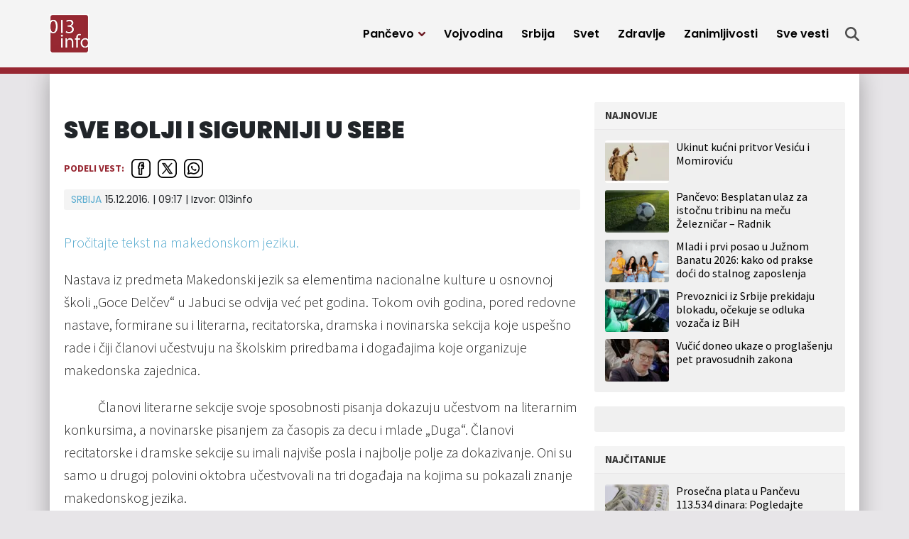

--- FILE ---
content_type: text/html; charset=UTF-8
request_url: https://013info.rs/srbija/sve-bolji-i-sigurniji-u-sebe/
body_size: 14047
content:
<!doctype html>
<html lang="sr-RS">
<head>
	<meta charset="UTF-8">
	<meta name="viewport" content="width=device-width, initial-scale=1">
					<script async='async' src='https://www.googletagservices.com/tag/js/gpt.js'></script>
	<script src="https://cdn.234doo.com/013info.js"></script>
		<link rel="profile" href="https://gmpg.org/xfn/11">
	<meta name='robots' content='index, follow, max-image-preview:large, max-snippet:-1, max-video-preview:-1' />
	<style>img:is([sizes="auto" i], [sizes^="auto," i]) { contain-intrinsic-size: 3000px 1500px }</style>
	
	<!-- This site is optimized with the Yoast SEO plugin v25.4 - https://yoast.com/wordpress/plugins/seo/ -->
	<title>SVE BOLJI I SIGURNIJI U SEBE</title>
	<link rel="canonical" href="https://013info.rs/srbija/sve-bolji-i-sigurniji-u-sebe/" />
	<meta property="og:locale" content="sr_RS" />
	<meta property="og:type" content="article" />
	<meta property="og:title" content="SVE BOLJI I SIGURNIJI U SEBE" />
	<meta property="og:url" content="https://013info.rs/srbija/sve-bolji-i-sigurniji-u-sebe/" />
	<meta property="og:site_name" content="013 Info" />
	<meta property="article:publisher" content="https://www.facebook.com/013info" />
	<meta property="article:published_time" content="2016-12-15T09:17:11+00:00" />
	<meta name="twitter:card" content="summary_large_image" />
	<meta name="twitter:creator" content="@pa013info" />
	<meta name="twitter:site" content="@pa013info" />
	<script type="application/ld+json" class="yoast-schema-graph">{"@context":"https://schema.org","@graph":[{"@type":"Article","@id":"https://013info.rs/srbija/sve-bolji-i-sigurniji-u-sebe/#article","isPartOf":{"@id":"https://013info.rs/srbija/sve-bolji-i-sigurniji-u-sebe/"},"author":{"name":"","@id":""},"headline":"SVE BOLJI I SIGURNIJI U SEBE","datePublished":"2016-12-15T09:17:11+00:00","mainEntityOfPage":{"@id":"https://013info.rs/srbija/sve-bolji-i-sigurniji-u-sebe/"},"wordCount":6,"publisher":{"@id":"https://013info.rs/#organization"},"articleSection":["Srbija"],"inLanguage":"sr-RS"},{"@type":"WebPage","@id":"https://013info.rs/srbija/sve-bolji-i-sigurniji-u-sebe/","url":"https://013info.rs/srbija/sve-bolji-i-sigurniji-u-sebe/","name":"SVE BOLJI I SIGURNIJI U SEBE","isPartOf":{"@id":"https://013info.rs/#website"},"datePublished":"2016-12-15T09:17:11+00:00","breadcrumb":{"@id":"https://013info.rs/srbija/sve-bolji-i-sigurniji-u-sebe/#breadcrumb"},"inLanguage":"sr-RS","potentialAction":[{"@type":"ReadAction","target":["https://013info.rs/srbija/sve-bolji-i-sigurniji-u-sebe/"]}]},{"@type":"BreadcrumbList","@id":"https://013info.rs/srbija/sve-bolji-i-sigurniji-u-sebe/#breadcrumb","itemListElement":[{"@type":"ListItem","position":1,"name":"Home","item":"https://013info.rs/"},{"@type":"ListItem","position":2,"name":"SVE BOLJI I SIGURNIJI U SEBE"}]},{"@type":"WebSite","@id":"https://013info.rs/#website","url":"https://013info.rs/","name":"013 Info","description":"Pančevo 013info - Najnovije vesti, događaji, servisne informacije, zabava","publisher":{"@id":"https://013info.rs/#organization"},"potentialAction":[{"@type":"SearchAction","target":{"@type":"EntryPoint","urlTemplate":"https://013info.rs/?s={search_term_string}"},"query-input":{"@type":"PropertyValueSpecification","valueRequired":true,"valueName":"search_term_string"}}],"inLanguage":"sr-RS"},{"@type":"Organization","@id":"https://013info.rs/#organization","name":"Pančevački informativni portal „013info”","url":"https://013info.rs/","logo":{"@type":"ImageObject","inLanguage":"sr-RS","@id":"https://013info.rs/#/schema/logo/image/","url":"https://013info.rs/wp-content/uploads/sites/5/2023/09/logo-013-info.webp","contentUrl":"https://013info.rs/wp-content/uploads/sites/5/2023/09/logo-013-info.webp","width":200,"height":200,"caption":"Pančevački informativni portal „013info”"},"image":{"@id":"https://013info.rs/#/schema/logo/image/"},"sameAs":["https://www.facebook.com/013info","https://x.com/pa013info","https://www.youtube.com/channel/UCb_WX4nkDeBgPLsKLK9Zt-Q"]},{"@type":"Person","@id":""}]}</script>
	<!-- / Yoast SEO plugin. -->


<link rel="alternate" type="application/rss+xml" title="013 Info &raquo; dovod" href="https://013info.rs/feed/" />
<style id='classic-theme-styles-inline-css'>
/*! This file is auto-generated */
.wp-block-button__link{color:#fff;background-color:#32373c;border-radius:9999px;box-shadow:none;text-decoration:none;padding:calc(.667em + 2px) calc(1.333em + 2px);font-size:1.125em}.wp-block-file__button{background:#32373c;color:#fff;text-decoration:none}
</style>
<style id='global-styles-inline-css'>
:root{--wp--preset--aspect-ratio--square: 1;--wp--preset--aspect-ratio--4-3: 4/3;--wp--preset--aspect-ratio--3-4: 3/4;--wp--preset--aspect-ratio--3-2: 3/2;--wp--preset--aspect-ratio--2-3: 2/3;--wp--preset--aspect-ratio--16-9: 16/9;--wp--preset--aspect-ratio--9-16: 9/16;--wp--preset--color--black: #000000;--wp--preset--color--cyan-bluish-gray: #abb8c3;--wp--preset--color--white: #ffffff;--wp--preset--color--pale-pink: #f78da7;--wp--preset--color--vivid-red: #cf2e2e;--wp--preset--color--luminous-vivid-orange: #ff6900;--wp--preset--color--luminous-vivid-amber: #fcb900;--wp--preset--color--light-green-cyan: #7bdcb5;--wp--preset--color--vivid-green-cyan: #00d084;--wp--preset--color--pale-cyan-blue: #8ed1fc;--wp--preset--color--vivid-cyan-blue: #0693e3;--wp--preset--color--vivid-purple: #9b51e0;--wp--preset--gradient--vivid-cyan-blue-to-vivid-purple: linear-gradient(135deg,rgba(6,147,227,1) 0%,rgb(155,81,224) 100%);--wp--preset--gradient--light-green-cyan-to-vivid-green-cyan: linear-gradient(135deg,rgb(122,220,180) 0%,rgb(0,208,130) 100%);--wp--preset--gradient--luminous-vivid-amber-to-luminous-vivid-orange: linear-gradient(135deg,rgba(252,185,0,1) 0%,rgba(255,105,0,1) 100%);--wp--preset--gradient--luminous-vivid-orange-to-vivid-red: linear-gradient(135deg,rgba(255,105,0,1) 0%,rgb(207,46,46) 100%);--wp--preset--gradient--very-light-gray-to-cyan-bluish-gray: linear-gradient(135deg,rgb(238,238,238) 0%,rgb(169,184,195) 100%);--wp--preset--gradient--cool-to-warm-spectrum: linear-gradient(135deg,rgb(74,234,220) 0%,rgb(151,120,209) 20%,rgb(207,42,186) 40%,rgb(238,44,130) 60%,rgb(251,105,98) 80%,rgb(254,248,76) 100%);--wp--preset--gradient--blush-light-purple: linear-gradient(135deg,rgb(255,206,236) 0%,rgb(152,150,240) 100%);--wp--preset--gradient--blush-bordeaux: linear-gradient(135deg,rgb(254,205,165) 0%,rgb(254,45,45) 50%,rgb(107,0,62) 100%);--wp--preset--gradient--luminous-dusk: linear-gradient(135deg,rgb(255,203,112) 0%,rgb(199,81,192) 50%,rgb(65,88,208) 100%);--wp--preset--gradient--pale-ocean: linear-gradient(135deg,rgb(255,245,203) 0%,rgb(182,227,212) 50%,rgb(51,167,181) 100%);--wp--preset--gradient--electric-grass: linear-gradient(135deg,rgb(202,248,128) 0%,rgb(113,206,126) 100%);--wp--preset--gradient--midnight: linear-gradient(135deg,rgb(2,3,129) 0%,rgb(40,116,252) 100%);--wp--preset--font-size--small: 13px;--wp--preset--font-size--medium: 20px;--wp--preset--font-size--large: 36px;--wp--preset--font-size--x-large: 42px;--wp--preset--spacing--20: 0.44rem;--wp--preset--spacing--30: 0.67rem;--wp--preset--spacing--40: 1rem;--wp--preset--spacing--50: 1.5rem;--wp--preset--spacing--60: 2.25rem;--wp--preset--spacing--70: 3.38rem;--wp--preset--spacing--80: 5.06rem;--wp--preset--shadow--natural: 6px 6px 9px rgba(0, 0, 0, 0.2);--wp--preset--shadow--deep: 12px 12px 50px rgba(0, 0, 0, 0.4);--wp--preset--shadow--sharp: 6px 6px 0px rgba(0, 0, 0, 0.2);--wp--preset--shadow--outlined: 6px 6px 0px -3px rgba(255, 255, 255, 1), 6px 6px rgba(0, 0, 0, 1);--wp--preset--shadow--crisp: 6px 6px 0px rgba(0, 0, 0, 1);}:where(.is-layout-flex){gap: 0.5em;}:where(.is-layout-grid){gap: 0.5em;}body .is-layout-flex{display: flex;}.is-layout-flex{flex-wrap: wrap;align-items: center;}.is-layout-flex > :is(*, div){margin: 0;}body .is-layout-grid{display: grid;}.is-layout-grid > :is(*, div){margin: 0;}:where(.wp-block-columns.is-layout-flex){gap: 2em;}:where(.wp-block-columns.is-layout-grid){gap: 2em;}:where(.wp-block-post-template.is-layout-flex){gap: 1.25em;}:where(.wp-block-post-template.is-layout-grid){gap: 1.25em;}.has-black-color{color: var(--wp--preset--color--black) !important;}.has-cyan-bluish-gray-color{color: var(--wp--preset--color--cyan-bluish-gray) !important;}.has-white-color{color: var(--wp--preset--color--white) !important;}.has-pale-pink-color{color: var(--wp--preset--color--pale-pink) !important;}.has-vivid-red-color{color: var(--wp--preset--color--vivid-red) !important;}.has-luminous-vivid-orange-color{color: var(--wp--preset--color--luminous-vivid-orange) !important;}.has-luminous-vivid-amber-color{color: var(--wp--preset--color--luminous-vivid-amber) !important;}.has-light-green-cyan-color{color: var(--wp--preset--color--light-green-cyan) !important;}.has-vivid-green-cyan-color{color: var(--wp--preset--color--vivid-green-cyan) !important;}.has-pale-cyan-blue-color{color: var(--wp--preset--color--pale-cyan-blue) !important;}.has-vivid-cyan-blue-color{color: var(--wp--preset--color--vivid-cyan-blue) !important;}.has-vivid-purple-color{color: var(--wp--preset--color--vivid-purple) !important;}.has-black-background-color{background-color: var(--wp--preset--color--black) !important;}.has-cyan-bluish-gray-background-color{background-color: var(--wp--preset--color--cyan-bluish-gray) !important;}.has-white-background-color{background-color: var(--wp--preset--color--white) !important;}.has-pale-pink-background-color{background-color: var(--wp--preset--color--pale-pink) !important;}.has-vivid-red-background-color{background-color: var(--wp--preset--color--vivid-red) !important;}.has-luminous-vivid-orange-background-color{background-color: var(--wp--preset--color--luminous-vivid-orange) !important;}.has-luminous-vivid-amber-background-color{background-color: var(--wp--preset--color--luminous-vivid-amber) !important;}.has-light-green-cyan-background-color{background-color: var(--wp--preset--color--light-green-cyan) !important;}.has-vivid-green-cyan-background-color{background-color: var(--wp--preset--color--vivid-green-cyan) !important;}.has-pale-cyan-blue-background-color{background-color: var(--wp--preset--color--pale-cyan-blue) !important;}.has-vivid-cyan-blue-background-color{background-color: var(--wp--preset--color--vivid-cyan-blue) !important;}.has-vivid-purple-background-color{background-color: var(--wp--preset--color--vivid-purple) !important;}.has-black-border-color{border-color: var(--wp--preset--color--black) !important;}.has-cyan-bluish-gray-border-color{border-color: var(--wp--preset--color--cyan-bluish-gray) !important;}.has-white-border-color{border-color: var(--wp--preset--color--white) !important;}.has-pale-pink-border-color{border-color: var(--wp--preset--color--pale-pink) !important;}.has-vivid-red-border-color{border-color: var(--wp--preset--color--vivid-red) !important;}.has-luminous-vivid-orange-border-color{border-color: var(--wp--preset--color--luminous-vivid-orange) !important;}.has-luminous-vivid-amber-border-color{border-color: var(--wp--preset--color--luminous-vivid-amber) !important;}.has-light-green-cyan-border-color{border-color: var(--wp--preset--color--light-green-cyan) !important;}.has-vivid-green-cyan-border-color{border-color: var(--wp--preset--color--vivid-green-cyan) !important;}.has-pale-cyan-blue-border-color{border-color: var(--wp--preset--color--pale-cyan-blue) !important;}.has-vivid-cyan-blue-border-color{border-color: var(--wp--preset--color--vivid-cyan-blue) !important;}.has-vivid-purple-border-color{border-color: var(--wp--preset--color--vivid-purple) !important;}.has-vivid-cyan-blue-to-vivid-purple-gradient-background{background: var(--wp--preset--gradient--vivid-cyan-blue-to-vivid-purple) !important;}.has-light-green-cyan-to-vivid-green-cyan-gradient-background{background: var(--wp--preset--gradient--light-green-cyan-to-vivid-green-cyan) !important;}.has-luminous-vivid-amber-to-luminous-vivid-orange-gradient-background{background: var(--wp--preset--gradient--luminous-vivid-amber-to-luminous-vivid-orange) !important;}.has-luminous-vivid-orange-to-vivid-red-gradient-background{background: var(--wp--preset--gradient--luminous-vivid-orange-to-vivid-red) !important;}.has-very-light-gray-to-cyan-bluish-gray-gradient-background{background: var(--wp--preset--gradient--very-light-gray-to-cyan-bluish-gray) !important;}.has-cool-to-warm-spectrum-gradient-background{background: var(--wp--preset--gradient--cool-to-warm-spectrum) !important;}.has-blush-light-purple-gradient-background{background: var(--wp--preset--gradient--blush-light-purple) !important;}.has-blush-bordeaux-gradient-background{background: var(--wp--preset--gradient--blush-bordeaux) !important;}.has-luminous-dusk-gradient-background{background: var(--wp--preset--gradient--luminous-dusk) !important;}.has-pale-ocean-gradient-background{background: var(--wp--preset--gradient--pale-ocean) !important;}.has-electric-grass-gradient-background{background: var(--wp--preset--gradient--electric-grass) !important;}.has-midnight-gradient-background{background: var(--wp--preset--gradient--midnight) !important;}.has-small-font-size{font-size: var(--wp--preset--font-size--small) !important;}.has-medium-font-size{font-size: var(--wp--preset--font-size--medium) !important;}.has-large-font-size{font-size: var(--wp--preset--font-size--large) !important;}.has-x-large-font-size{font-size: var(--wp--preset--font-size--x-large) !important;}
:where(.wp-block-post-template.is-layout-flex){gap: 1.25em;}:where(.wp-block-post-template.is-layout-grid){gap: 1.25em;}
:where(.wp-block-columns.is-layout-flex){gap: 2em;}:where(.wp-block-columns.is-layout-grid){gap: 2em;}
:root :where(.wp-block-pullquote){font-size: 1.5em;line-height: 1.6;}
</style>
<link rel='stylesheet' id='wpo_min-header-0-css' href='https://013info.rs/wp-content/cache/wpo-minify/1751437668/assets/wpo-minify-header-138129a1.min.css' media='all' />
<script src="https://013info.rs/wp-includes/js/jquery/jquery.min.js" id="jquery-core-js"></script>
<script src="https://013info.rs/wp-includes/js/jquery/jquery-migrate.min.js" id="jquery-migrate-js"></script>
<script id="ultimate-post-list-js-extra">
var upl_vars = {"upl_nonce":"1f65861de2","ajaxurl":"https:\/\/013info.rs\/wp-admin\/admin-ajax.php"};
</script>
<script src="https://013info.rs/wp-content/plugins/ultimate-post-list/public/js/ultimate-post-list-public.min.js" id="ultimate-post-list-js"></script>
<script id="wpp-json" type="application/json">
{"sampling_active":0,"sampling_rate":100,"ajax_url":"https:\/\/013info.rs\/wp-json\/wordpress-popular-posts\/v1\/popular-posts","api_url":"https:\/\/013info.rs\/wp-json\/wordpress-popular-posts","ID":87704,"token":"b73fbd51be","lang":0,"debug":0}
</script>
<script src="https://013info.rs/wp-content/plugins/wordpress-popular-posts/assets/js/wpp.min.js" id="wpp-js-js"></script>
<link rel="alternate" title="oEmbed (JSON)" type="application/json+oembed" href="https://013info.rs/wp-json/oembed/1.0/embed?url=https%3A%2F%2F013info.rs%2Fsrbija%2Fsve-bolji-i-sigurniji-u-sebe%2F" />
<link rel="alternate" title="oEmbed (XML)" type="text/xml+oembed" href="https://013info.rs/wp-json/oembed/1.0/embed?url=https%3A%2F%2F013info.rs%2Fsrbija%2Fsve-bolji-i-sigurniji-u-sebe%2F&#038;format=xml" />
<!-- Google tag (gtag.js) GA4 -->
<script async src="https://www.googletagmanager.com/gtag/js?id=G-GLEYN986JR"></script>
<script>
  window.dataLayer = window.dataLayer || [];
  function gtag(){dataLayer.push(arguments);}
  gtag('js', new Date());

  gtag('config', 'G-GLEYN986JR');
</script>


<script async src="https://securepubads.g.doubleclick.net/tag/js/gpt.js"></script>


<script>
  window.googletag = window.googletag || {cmd: []};
  googletag.cmd.push(function() {
    googletag.defineSlot('/22965936835/HPP2DM', [300, 250], 'div-gpt-ad-1698322115855-0').addService(googletag.pubads());
    googletag.pubads().enableSingleRequest();
    googletag.enableServices();
  });
</script>

<script>
  window.googletag = window.googletag || {cmd: []};
  googletag.cmd.push(function() {
    googletag.defineSlot('/22965936835/Desktop-Mobile-P1-b', [300, 250], 'div-gpt-ad-desktop-mobile-p1-b').addService(googletag.pubads());
	googletag.pubads().enableSingleRequest();
    googletag.pubads().collapseEmptyDivs();
    googletag.enableServices();
  });
</script>


<script>
  window.googletag = window.googletag || {cmd: []};
  googletag.cmd.push(function() {
    googletag.defineSlot('/22965936835/naslovna-top-P1D', [[728, 90], [300, 100], [970, 250]], 'div-gpt-ad-1699193891950-0').addService(googletag.pubads());
    googletag.pubads().enableSingleRequest();
    googletag.pubads().collapseEmptyDivs();
    googletag.enableServices();
  });
</script>




<script>
  window.googletag = window.googletag || {cmd: []};
  googletag.cmd.push(function() {
    googletag.defineSlot('/22965936835/Naslovna-728x90-P3-Desktop', [728, 90], 'div-gpt-ad-mreza-p3-desktop').addService(googletag.pubads());
    googletag.pubads().enableSingleRequest();
    googletag.pubads().collapseEmptyDivs();
    googletag.enableServices();
  });
</script>




<script>
  window.googletag = window.googletag || {cmd: []};
  googletag.cmd.push(function() {
    googletag.defineSlot('/22965936835/Naslovna-728x90-P4-Desktop', [728, 90], 'div-gpt-ad-1699271809973-0').addService(googletag.pubads());
    googletag.pubads().enableSingleRequest();
    googletag.pubads().collapseEmptyDivs();
    googletag.enableServices();
  });
</script>




<script>
  window.googletag = window.googletag || {cmd: []};
  googletag.cmd.push(function() {
    googletag.defineSlot('/22965936835/Naslovna-728x90-P5-Desktop', [728, 90], 'div-gpt-ad-1699272703402-0').addService(googletag.pubads());
    googletag.pubads().enableSingleRequest();
    googletag.pubads().collapseEmptyDivs();
    googletag.enableServices();
  });
</script>




<script>
  window.googletag = window.googletag || {cmd: []};
  googletag.cmd.push(function() {
    googletag.defineSlot('/22965936835/Naslovna-300x250-P7-Desktop', [300, 250], 'div-gpt-ad-1699273337589-0').addService(googletag.pubads());
    googletag.pubads().enableSingleRequest();
    googletag.pubads().collapseEmptyDivs();
    googletag.enableServices();
  });
</script>




<script>
  window.googletag = window.googletag || {cmd: []};
  googletag.cmd.push(function() {
    googletag.defineSlot('/22965936835/Naslovna-300x250-P8-Desktop', [300, 250], 'div-gpt-ad-1699348791662-0').addService(googletag.pubads());
    googletag.pubads().enableSingleRequest();
    googletag.pubads().collapseEmptyDivs();
    googletag.enableServices();
  });
</script>




<script>
  window.googletag = window.googletag || {cmd: []};
  googletag.cmd.push(function() {
    googletag.defineSlot('/22965936835/Naslovna-300x600-P9-Desktop', [300, 600], 'div-gpt-ad-1699349517965-0').addService(googletag.pubads());
    googletag.pubads().enableSingleRequest();
    googletag.pubads().collapseEmptyDivs();
    googletag.enableServices();
  });
</script>




<script>
  window.googletag = window.googletag || {cmd: []};
  googletag.cmd.push(function() {
    googletag.defineSlot('/22965936835/Naslovna-Top-baner-P1M-Mobile', [320, 100], 'div-gpt-ad-1699523125777-0').addService(googletag.pubads());
    googletag.pubads().enableSingleRequest();
    googletag.enableServices();
  });
</script>




<script>
  window.googletag = window.googletag || {cmd: []};
  googletag.cmd.push(function() {
    googletag.defineSlot('/22965936835/Vest-Top-baner-P1D-Desktop', [970, 250], 'div-gpt-ad-1699525413816-0').addService(googletag.pubads());
    googletag.pubads().enableSingleRequest();
    googletag.enableServices();
  });
</script>




<script>
  window.googletag = window.googletag || {cmd: []};
  googletag.cmd.push(function() {
    googletag.defineSlot('/22965936835/Vest-Top-baner-P1M-Mobile', [320, 100], 'div-gpt-ad-1699525534990-0').addService(googletag.pubads());
    googletag.pubads().enableSingleRequest();
    googletag.enableServices();
  });
</script>




<script>
  window.googletag = window.googletag || {cmd: []};
  googletag.cmd.push(function() {
    googletag.defineSlot('/22965936835/Naslovna-300x250-P3-Mobile', [300, 250], 'div-gpt-ad-1699636435457-0').addService(googletag.pubads());
    googletag.pubads().enableSingleRequest();
    googletag.enableServices();
  });
</script>




<script>
  window.googletag = window.googletag || {cmd: []};
  googletag.cmd.push(function() {
    googletag.defineSlot('/22965936835/Naslovna-300x250-P4-Mobile', [300, 250], 'div-gpt-ad-1699636743093-0').addService(googletag.pubads());
    googletag.pubads().enableSingleRequest();
    googletag.enableServices();
  });
</script>



<script>
  window.googletag = window.googletag || {cmd: []};
  googletag.cmd.push(function() {
    googletag.defineSlot('/22965936835/Naslovna-300x250-P5-Mobile', [300, 250], 'div-gpt-ad-1699636823620-0').addService(googletag.pubads());
    googletag.pubads().enableSingleRequest();
    googletag.enableServices();
  });
</script>




<script>
  window.googletag = window.googletag || {cmd: []};
  googletag.cmd.push(function() {
    googletag.defineSlot('/22965936835/Vest-Baner-1-unutar-vesti-DM', [[300, 250], [500, 250]], 'div-gpt-ad-1700731382761-0').addService(googletag.pubads());
    googletag.pubads().enableSingleRequest();
    googletag.enableServices();
  });
</script>


<script>
  window.googletag = window.googletag || {cmd: []};
  googletag.cmd.push(function() {
    googletag.defineSlot('/22965936835/Vest-Baner-2-unutar-vesti-DM', [300, 250], 'div-gpt-ad-1700731463771-0').addService(googletag.pubads());
    googletag.pubads().enableSingleRequest();
    googletag.enableServices();
  });
</script><meta name="generator" content="performance-lab 3.5.1; plugins: ">
            <style id="wpp-loading-animation-styles">@-webkit-keyframes bgslide{from{background-position-x:0}to{background-position-x:-200%}}@keyframes bgslide{from{background-position-x:0}to{background-position-x:-200%}}.wpp-widget-placeholder,.wpp-widget-block-placeholder,.wpp-shortcode-placeholder{margin:0 auto;width:60px;height:3px;background:#dd3737;background:linear-gradient(90deg,#dd3737 0%,#571313 10%,#dd3737 100%);background-size:200% auto;border-radius:3px;-webkit-animation:bgslide 1s infinite linear;animation:bgslide 1s infinite linear}</style>
            <script>
  window.googletag = window.googletag || {cmd: []};
  googletag.cmd.push(function() {
    googletag.defineSlot('/22965936835/Vest-Baner-ispod-vesti-P2D-Desktop', [728, 90], 'div-gpt-ad-1699633497085-0').addService(googletag.pubads());
    googletag.pubads().enableSingleRequest();
    googletag.enableServices();
  });
</script>
<script>
  window.googletag = window.googletag || {cmd: []};
  googletag.cmd.push(function() {
    googletag.defineSlot('/22965936835/Vest-Baner-ispod-vesti-P2M-Mobile', [[300, 50], [300, 100]], 'div-gpt-ad-1699634780004-0').addService(googletag.pubads());
    googletag.pubads().enableSingleRequest();
    googletag.enableServices();
  });
</script><link rel="icon" href="https://013info.rs/wp-content/uploads/sites/5/2023/09/favicon-45x45.png" sizes="32x32" />
<link rel="icon" href="https://013info.rs/wp-content/uploads/sites/5/2023/09/favicon-197x197.png" sizes="192x192" />
<link rel="apple-touch-icon" href="https://013info.rs/wp-content/uploads/sites/5/2023/09/favicon-197x197.png" />
<meta name="msapplication-TileImage" content="https://013info.rs/wp-content/uploads/sites/5/2023/09/favicon.png" />
		<style id="wp-custom-css">
			@media only screen and (max-width: 1199px) {
  .story .storyBody iframe {
    height: auto;
  }
	
	.story .storyBody iframe.instagram-media {
    height: revert-layer;
  }
	
	
	.story .storyBody .mobileBannerFix iframe {
    height: 250px;
		width: 300px;
  }
}		</style>
		</head>
<body data-rsssl=1 class="wp-singular post-template-default single single-post postid-87704 single-format-standard wp-custom-logo wp-theme-mreza021">
	<header class="header" role="banner" id="header">
		<div class="navWrap container" id="nav-wrap">
						<a href="https://013info.rs/" class="logo d-flex flex-grow-1 align-items-center"><img src="https://013info.rs/wp-content/uploads/sites/5/2023/09/logo-013-info.webp" alt="013 Info" title="013 Info" /></a>
			<nav role="navigation" class="me-xl-2">
				<ul id="primary-menu" class="menu"><li id="handled-search" class="item"></li><li  id="menu-item-147916" class="menu-item menu-item-type-taxonomy menu-item-object-category menu-item-has-children has-submenu item item-147916"><a href="https://013info.rs/pancevo/" class="nav-link  dropdown-toggle" data-bs-toggle="dropdownfix" aria-haspopup="true" aria-expanded="false">Pančevo</a>
<ul class="submenu  depth_0">
	<li  id="menu-item-147918" class="menu-item menu-item-type-taxonomy menu-item-object-category item item-147918"><a href="https://013info.rs/pancevo/drustvo/" class="dropdown-item ">Društvo</a></li>
	<li  id="menu-item-147919" class="menu-item menu-item-type-taxonomy menu-item-object-category item item-147919"><a href="https://013info.rs/pancevo/ekonomija/" class="dropdown-item ">Ekonomija</a></li>
	<li  id="menu-item-147920" class="menu-item menu-item-type-taxonomy menu-item-object-category item item-147920"><a href="https://013info.rs/pancevo/zdravstvo/" class="dropdown-item ">Zdravstvo</a></li>
	<li  id="menu-item-147921" class="menu-item menu-item-type-taxonomy menu-item-object-category item item-147921"><a href="https://013info.rs/pancevo/ekologija/" class="dropdown-item ">Ekologija</a></li>
	<li  id="menu-item-147922" class="menu-item menu-item-type-taxonomy menu-item-object-category item item-147922"><a href="https://013info.rs/pancevo/politika/" class="dropdown-item ">Politika</a></li>
	<li  id="menu-item-147923" class="menu-item menu-item-type-taxonomy menu-item-object-category item item-147923"><a href="https://013info.rs/pancevo/hronika/" class="dropdown-item ">Hronika</a></li>
	<li  id="menu-item-147924" class="menu-item menu-item-type-taxonomy menu-item-object-category item item-147924"><a href="https://013info.rs/pancevo/servisne-informacije/" class="dropdown-item ">Servisne informacije</a></li>
	<li  id="menu-item-147925" class="menu-item menu-item-type-taxonomy menu-item-object-category item item-147925"><a href="https://013info.rs/pancevo/kultura/" class="dropdown-item ">Kultura</a></li>
	<li  id="menu-item-147926" class="menu-item menu-item-type-taxonomy menu-item-object-category item item-147926"><a href="https://013info.rs/pancevo/sport/" class="dropdown-item ">Sport</a></li>
	<li  id="menu-item-147927" class="menu-item menu-item-type-taxonomy menu-item-object-category item item-147927"><a href="https://013info.rs/pancevo/najave-dogadjaja/" class="dropdown-item ">Najave događaja</a></li>
	<li  id="menu-item-147917" class="menu-item menu-item-type-taxonomy menu-item-object-category item item-147917"><a href="https://013info.rs/marketing/" class="dropdown-item ">Marketing</a></li>
</ul>
</li>
<li  id="menu-item-147928" class="menu-item menu-item-type-taxonomy menu-item-object-category item item-147928"><a href="https://013info.rs/vojvodina/" class="nav-link ">Vojvodina</a></li>
<li  id="menu-item-147929" class="menu-item menu-item-type-taxonomy menu-item-object-category current-post-ancestor current-menu-parent current-post-parent item item-147929"><a href="https://013info.rs/srbija/" class="nav-link active">Srbija</a></li>
<li  id="menu-item-147930" class="menu-item menu-item-type-taxonomy menu-item-object-category item item-147930"><a href="https://013info.rs/svet/" class="nav-link ">Svet</a></li>
<li  id="menu-item-147931" class="menu-item menu-item-type-taxonomy menu-item-object-category item item-147931"><a href="https://013info.rs/zdravlje/" class="nav-link ">Zdravlje</a></li>
<li  id="menu-item-147932" class="menu-item menu-item-type-taxonomy menu-item-object-category item item-147932"><a href="https://013info.rs/zanimljivosti/" class="nav-link ">Zanimljivosti</a></li>
<li  id="menu-item-147934" class="menu-item menu-item-type-post_type menu-item-object-page item item-147934"><a href="https://013info.rs/sve-vesti/" class="nav-link ">Sve vesti</a></li>
<li class="d-block d-xl-none"><a href="javascript:void(0);" class="toggle"><svg viewBox="0 0 100 100" class="hamburger"><path class="line line1" d="M 20,29.000046 H 80.000231 C 80.000231,29.000046 94.498839,28.817352 94.532987,66.711331 94.543142,77.980673 90.966081,81.670246 85.259173,81.668997 79.552261,81.667751 75.000211,74.999942 75.000211,74.999942 L 25.000021,25.000058" /><path class="line line2" d="M 20,50 H 80" /><path class="line line3" d="M 20,70.999954 H 80.000231 C 80.000231,70.999954 94.498839,71.182648 94.532987,33.288669 94.543142,22.019327 90.966081,18.329754 85.259173,18.331003 79.552261,18.332249 75.000211,25.000058 75.000211,25.000058 L 25.000021,74.999942" /></svg></a></li></ul>			</nav>
			<div class="topLinks align-items-stretch" id="top-links">
				<a class="d-none d-xl-flex align-items-center" href="" title="Pretraga" onclick="openSearch()">
					<svg class="icon search" xmlns="http://www.w3.org/2000/svg" viewBox="0 0 512 512">
						<path class="srchIcn" d="M416 208c0 45.9-14.9 88.3-40 122.7L502.6 457.4c12.5 12.5 12.5 32.8 0 45.3s-32.8 12.5-45.3 0L330.7 376c-34.4 25.2-76.8 40-122.7 40C93.1 416 0 322.9 0 208S93.1 0 208 0S416 93.1 416 208zM208 352a144 144 0 1 0 0-288 144 144 0 1 0 0 288z"/>
					</svg>
					<span class="d-xl-none">Pretraga</span>
				</a>
			</div>

		</div>
		<div id="xl-search">
			<div id="main-search" class="searchContainer d-flex align-items-center justify-content-center">
				<ul><li id="search-2" class="widget widget_search"><form role="search" method="get" class="search-form" action="https://013info.rs/">
				<label>
					<span class="screen-reader-text">Pretraga za:</span>
					<input type="search" class="search-field" placeholder="Pretraga &hellip;" value="" name="s" />
				</label>
				<input type="submit" class="search-submit" value="Pretraži" />
			</form></li>
</ul>
				<div class="search">
					<svg onclick="closeSearch()" class="close d-none d-xl-block" viewBox="0 0 365.696 365.696">
						<path d="M243.188 182.86L356.32 69.726c12.5-12.5 12.5-32.766 0-45.247L341.238 9.398c-12.504-12.503-32.77-12.503-45.25 0L182.86 122.528 69.727 9.374c-12.5-12.5-32.766-12.5-45.247 0L9.375 24.457c-12.5 12.504-12.5 32.77 0 45.25l113.152 113.152L9.398 295.99c-12.503 12.503-12.503 32.769 0 45.25L24.48 356.32c12.5 12.5 32.766 12.5 45.247 0l113.132-113.132L295.99 356.32c12.503 12.5 32.769 12.5 45.25 0l15.081-15.082c12.5-12.504 12.5-32.77 0-45.25zm0 0"/>
					</svg>
				</div>
			</div>
		</div>
	</header>
	<section class="container p-0 py-4 p-xl-4 plot">
		<!-- Story top banner -->
		<div class="topBanner breakout">
			<div class="container px-0 text-center pb-4">
				<li id="custom_html-19" class="widget_text widget widget_custom_html"><div class="textwidget custom-html-widget"><div class="d-none d-xl-block">
	<!-- /22965936835/Mreza P2 Desktop -->
	<div id='div-gpt-ad-1699193891950-0' style='min-width: 300px; min-height: 90px;'>
		<script>
			googletag.cmd.push(function() { googletag.display('div-gpt-ad-1699193891950-0'); });
		</script>
	</div>

</div>
<div class="d-xl-none m-auto text-center w-100">
	<!-- /22965936835/Mreza P2 Mobile -->
	<div id='div-gpt-ad-1699523125777-0' style='min-width: 320px; min-height: 100px;'>
		<script>
			googletag.cmd.push(function() { googletag.display('div-gpt-ad-1699523125777-0'); });
		</script>
	</div>
</div></div></li>
			</div>
		</div>
		<div class="contentWrap">
			<main>

				<article id="post-87704" class="post-87704 post type-post status-publish format-standard hentry category-srbija">
	<div class="story px-4 px-xl-0">
		<div class="storyHeading">
			<h1 class="mb-4">SVE BOLJI I SIGURNIJI U SEBE</h1>			<div class="storyLead mb-3 mt-1"></div>

			<div class="storyShare mb-3 d-flex justify-content-start align-items-center">
				<h4 class="me-2">Podeli vest:</h4>
				<a class="me-2" href="https://facebook.com/sharer.php?u=https://013info.rs/srbija/sve-bolji-i-sigurniji-u-sebe/" target="_blank"><img src="https://013info.rs/wp-content/themes/mreza021/images/share-facebook.svg" alt="Facebook" title="Facebook"></a>
				<a class="me-2" href="https://twitter.com/intent/tweet?url=https://013info.rs/srbija/sve-bolji-i-sigurniji-u-sebe/&amp;text=SVE BOLJI I SIGURNIJI U SEBE" target="_blank"><img src="https://013info.rs/wp-content/themes/mreza021/images/share-twitter.svg" alt="Twitter" title="Twitter"></a>
				<a class="me-2" href="https://wa.me/?text=https://013info.rs/srbija/sve-bolji-i-sigurniji-u-sebe/" target="_blank"><img src="https://013info.rs/wp-content/themes/mreza021/images/share-whatsapp.svg" alt="WhatsApp" title="WhatsApp"></a>
							</div>

							<div class="storyMeta mb-4">
					<div class="meta px-2 py-1">
						<span class="cat-links"><a href="https://013info.rs/srbija/" rel="category tag">Srbija</a></span>15.12.2016. | 09:17 | Izvor: <span class=''>013info</span>					</div>
				</div><!-- .entry-meta -->
					</div><!-- .entry-header -->

		
		<div class="storyImage d-none"><img src="https://013info.rs/wp-content/uploads/sites/5/2023/11/default-image.webp" alt="013 Info" /></div>
		<div class="storyBody mb-4">
			<p><a href="https://013info.rs/vesti/makedonski/sjo-podobri-i-posigurni-vo-sebe">Pročitajte tekst na makedonskom jeziku.</a></p>
<p>Nastava iz predmeta Makedonski jezik sa elementima nacionalne kulture u osnovnoj školi „Goce Delčev“ u Jabuci se odvija već pet godina. Tokom ovih godina, pored redovne nastave, formirane su i literarna, recitatorska, dramska i novinarska sekcija koje uspešno rade i čiji članovi učestvuju na školskim priredbama i događajima koje organizuje makedonska zajednica.</p>
<p>&nbsp;&nbsp;&nbsp;&nbsp;&nbsp;&nbsp;&nbsp;&nbsp;&nbsp;&nbsp;&nbsp; Članovi literarne sekcije svoje sposobnosti pisanja dokazuju učestvom na literarnim konkursima, a novinarske pisanjem za časopis za decu i mlade „Duga“. Članovi recitatorske i dramske sekcije su imali najviše posla i najbolje polje za dokazivanje. Oni su samo u drugoj polovini oktobra učestvovali na tri događaja na kojima su pokazali znanje makedonskog jezika.</p>
<p>&nbsp;&nbsp;&nbsp;&nbsp;&nbsp;&nbsp;&nbsp;&nbsp;&nbsp;&nbsp;&nbsp; Na Međunarodnom danu jabuke, koji je obeležen 21. oktobra, pred svojim drugarima, učiteljima, nastavnicima i roditeljima, recitovali su stihove posvećene voću i jeseni. 24. oktobra su povodom Dana revolucionarne borbe makedonskog naroda, pred bistom Goceta Delčeva recitovali pesme posvećene Gocetu Delčevu i svim borcima koji su položili svoje živote u temelje slobode.</p>
<p>&nbsp;&nbsp;&nbsp;&nbsp;&nbsp;&nbsp;&nbsp;&nbsp;&nbsp;&nbsp;&nbsp; Svoje recitatorske sposobnosti su pokazali i na svečanoj akademiji koja je održana u Kulturnom centru Pančeva povodom 70-godišnjice doseljavanja Makedonaca u Vojvodinu. Program su pratili i predsednici Republike Makedonije i Republike Srbije, dr Đorđe Ivanov i Tomislav Nikolić.</p>
<p>&nbsp;&nbsp;&nbsp;&nbsp;&nbsp;&nbsp;&nbsp;&nbsp;&nbsp;&nbsp;&nbsp; -Od učešća do učešća oni su sve sigurniji u sebe i bolje pokazuju naučeno, kaže profesorka Liljana Lazareska.</p>
<p>&nbsp;&nbsp;&nbsp;&nbsp;&nbsp;&nbsp;&nbsp;&nbsp;&nbsp;&nbsp;&nbsp; Svakako, najuspešniji su bili na proslavi Dana Nacionalnog saveta, 10. decembra, gde su u dva bloka pokazali svoje znanje iz oblasti recitovanja i glume. Ovde su dokazali i svoje organizacione sposobnosti, budući da su bili i nosioci programa.</p>
<p>&nbsp;&nbsp;&nbsp;&nbsp;&nbsp;&nbsp;&nbsp;&nbsp;&nbsp;&nbsp;&nbsp; Zadovoljstvo ne krije ni direktor škole, Milosav Urošević, koji ih podržava tokom svih njihovih aktivnosti. Njegovo prisustvo na nastupima recitatora ih inspiriše da budu bolji, da rade više i da budu sigurnijiu svoje znanje i prilikom prezentacije naučenog.</p>
<p>&nbsp;</p>
<p><img fetchpriority="high" decoding="async" src="https://wordpress.test/sites/default/files/projekat_manjine.jpg" alt="" width="627" height="371" /></p>
<p></p>

		</div><!-- .entry-content -->
		<div class="storyShare mb-3 d-flex justify-content-start align-items-center">
			<h4 class="me-2">Podeli vest:</h4>
			<a class="me-2" href="https://facebook.com/sharer.php?u=https://013info.rs/srbija/sve-bolji-i-sigurniji-u-sebe/" target="_blank"><img src="https://013info.rs/wp-content/themes/mreza021/images/share-facebook.svg" alt="Facebook" title="Facebook"></a>
			<a class="me-2" href="https://twitter.com/intent/tweet?url=https://013info.rs/srbija/sve-bolji-i-sigurniji-u-sebe/&amp;text=SVE BOLJI I SIGURNIJI U SEBE" target="_blank"><img src="https://013info.rs/wp-content/themes/mreza021/images/share-twitter.svg" alt="Twitter" title="Twitter"></a>
			<a class="me-2" href="https://wa.me/?text=https://013info.rs/srbija/sve-bolji-i-sigurniji-u-sebe/" target="_blank"><img src="https://013info.rs/wp-content/themes/mreza021/images/share-whatsapp.svg" alt="WhatsApp" title="WhatsApp"></a>
					</div>

		<li id="custom_html-20" class="widget_text widget widget_custom_html"><div class="textwidget custom-html-widget"><!-- Banner P3 -->
<div class="d-none d-xl-block text-center mb-4">
	<!-- /22965936835/Mreza-P3-Desktop -->
	<div id='div-gpt-ad-mreza-p3-desktop' style='min-width: 728px; min-height: 90px;'>
		<script>
			googletag.cmd.push(function() { googletag.display('div-gpt-ad-mreza-p3-desktop'); });
		</script>
	</div>
</div>

<div id="bannerP3" class="d-xl-none p-0 text-center breakout">
	<!-- /22965936835/Naslovna-300x250-P3-Mobile -->
	<div id='div-gpt-ad-1699636435457-0' style='min-width: 300px; min-height: 250px;'>
		<script>
			googletag.cmd.push(function() { googletag.display('div-gpt-ad-1699636435457-0'); });
		</script>
	</div>
</div>
</div></li>
		<!-- Banner P1 Mobile Container -->
		<div id="bannerP1MobileContainer" class="breakout"></div>
		
	</div>
</article><!-- #post-87704 -->

<!-- Najcitanije u poslednjih 96 sata -->
<div class="box mostRead px-4 px-xl-0 my-5">
	<div class="categoryTitle">
		<h2 class="mb-4">NAJČITANIJE U POSLEDNJIH 96H</h2>
	</div>


	<div class="wpp-shortcode"><script type="application/json">{"title":"","limit":"3","offset":0,"range":"custom","time_quantity":"96","time_unit":"hour","freshness":"1","order_by":"views","post_type":"post","pid":"","cat":"-60074","taxonomy":"category","term_id":"","author":"","shorten_title":{"active":false,"length":0,"words":false},"post-excerpt":{"active":false,"length":0,"keep_format":false,"words":false},"thumbnail":{"active":true,"build":"manual","width":"267","height":"175"},"rating":false,"stats_tag":{"comment_count":false,"views":false,"author":false,"date":{"active":false,"format":"F j, Y"},"category":false,"taxonomy":{"active":false,"name":"category"}},"markup":{"custom_html":true,"wpp-start":"&lt;div class=&quot;storyInlineArticles &quot;&gt;","wpp-end":"&lt;\/div&gt;","title-start":"<h2>","title-end":"<\/h2>","post-html":"&lt;div class=&quot;col-md-4&quot;&gt;&lt;div class=&quot;articleContainer&quot;&gt;&lt;a href=&quot;{url}&quot;&gt;{thumb_img}&lt;\/a&gt; &lt;a href=&quot;{url}&quot;&gt;{text_title}&lt;\/a&gt;&lt;\/div&gt;&lt;\/div&gt;"},"theme":{"name":""}}</script><div class="wpp-shortcode-placeholder"></div></div></div>

<!-- Banner P3 Mobile Container -->
<div id="bannerP3MobileContainer" class="text-center"></div>

	<div class="box moreCategory px-4 px-xl-0 mt-4">
		<div class="categoryTitle">
			<h2>Ostalo iz kategorije Srbija</h2>
		</div>
						<article id="post-212447" class="post-212447 post type-post status-publish format-standard has-post-thumbnail hentry category-srbija tag-srbija tag-goran-vesic tag-tomislav-momirovic">
					<div class="row g-0">

						<div class="col-3 articleImage">
							<a class="articleLink" href="https://013info.rs/srbija/ukinut-kucni-pritvor-vesicu-i-momirovicu/">
								<img width="267" height="175" src="https://013info.rs/wp-content/uploads/sites/5/2024/03/sud-1-267x175.webp" class="img-responsive responsive--full wp-post-image" alt="Ukinut kućni pritvor Vesiću i Momiroviću" title="Ukinut kućni pritvor Vesiću i Momiroviću" decoding="async" srcset="https://013info.rs/wp-content/uploads/sites/5/2024/03/sud-1-267x175.webp 267w, https://013info.rs/wp-content/uploads/sites/5/2024/03/sud-1-420x276.webp 420w, https://013info.rs/wp-content/uploads/sites/5/2024/03/sud-1-768x504.webp 768w, https://013info.rs/wp-content/uploads/sites/5/2024/03/sud-1-jpg.webp 960w" sizes="(max-width: 267px) 100vw, 267px" />							</a>
						</div>
						<div class="col articleContent">
															<div class="articleMeta d-inline-flex align-items-center">
									30.01.2026 | 18:17								</div><!-- .entry-meta -->
							<h3><a class="articleLink" href="https://013info.rs/srbija/ukinut-kucni-pritvor-vesicu-i-momirovicu/" rel="bookmark">Ukinut kućni pritvor Vesiću i Momiroviću</a></h3>							<div class="lead">
								Viši sud u Beogradu ukinuo je, po sili zakona, kućni pritvor bivšim ministrima Goranu Vesiću i Tomislavu Momiroviću, kao i ostalim osumnjičenima da su vršenjem koruptivnih krivičnih dela […]							</div>
						</div><!-- .entry-header -->
					</div>
				</article>
								<article id="post-212442" class="post-212442 post type-post status-publish format-standard has-post-thumbnail hentry category-srbija tag-srbija tag-eu tag-kamion tag-blokada tag-ees">
					<div class="row g-0">

						<div class="col-3 articleImage">
							<a class="articleLink" href="https://013info.rs/srbija/prevoznici-iz-srbije-prekidaju-blokadu-ocekuje-se-odluka-vozaca-iz-bih/">
								<img width="267" height="175" src="https://013info.rs/wp-content/uploads/sites/5/2023/10/vozac-kamion-1-267x175.webp" class="img-responsive responsive--full wp-post-image" alt="Prevoznici iz Srbije prekidaju blokadu, očekuje se odluka vozača iz BiH" title="Prevoznici iz Srbije prekidaju blokadu, očekuje se odluka vozača iz BiH" decoding="async" srcset="https://013info.rs/wp-content/uploads/sites/5/2023/10/vozac-kamion-1-267x175.webp 267w, https://013info.rs/wp-content/uploads/sites/5/2023/10/vozac-kamion-1-420x276.webp 420w, https://013info.rs/wp-content/uploads/sites/5/2023/10/vozac-kamion-1-768x504.webp 768w, https://013info.rs/wp-content/uploads/sites/5/2023/10/vozac-kamion-1-jpg.webp 960w" sizes="(max-width: 267px) 100vw, 267px" />							</a>
						</div>
						<div class="col articleContent">
															<div class="articleMeta d-inline-flex align-items-center">
									30.01.2026 | 15:12 > 15:42								</div><!-- .entry-meta -->
							<h3><a class="articleLink" href="https://013info.rs/srbija/prevoznici-iz-srbije-prekidaju-blokadu-ocekuje-se-odluka-vozaca-iz-bih/" rel="bookmark">Prevoznici iz Srbije prekidaju blokadu, očekuje se odluka vozača iz BiH</a></h3>							<div class="lead">
								Prevoznici iz Srbije prekidaju blokadu na svim terminalima, saznaje RTS. U toku je sastanak previznika iz BiH. Kamiondžije u Crnoj Gori i Severnoj Makedoniji su obustavile blokade. EK predstavila […]							</div>
						</div><!-- .entry-header -->
					</div>
				</article>
								<article id="post-212440" class="post-212440 post type-post status-publish format-standard has-post-thumbnail hentry category-srbija tag-srbija tag-aleksandar-vucic tag-pravosudni-zakoni">
					<div class="row g-0">

						<div class="col-3 articleImage">
							<a class="articleLink" href="https://013info.rs/srbija/vucic-doneo-ukaze-o-proglasenju-pet-pravosudnih-zakona/">
								<img width="267" height="175" src="https://013info.rs/wp-content/uploads/sites/5/2025/03/Vucic-Aleksandar-267x175.jpg" class="img-responsive responsive--full wp-post-image" alt="Vučić doneo ukaze o proglašenju pet pravosudnih zakona" title="Vučić doneo ukaze o proglašenju pet pravosudnih zakona" decoding="async" loading="lazy" srcset="https://013info.rs/wp-content/uploads/sites/5/2025/03/Vucic-Aleksandar-267x175.jpg 267w, https://013info.rs/wp-content/uploads/sites/5/2025/03/Vucic-Aleksandar-420x276.jpg 420w, https://013info.rs/wp-content/uploads/sites/5/2025/03/Vucic-Aleksandar-768x504.jpg 768w, https://013info.rs/wp-content/uploads/sites/5/2025/03/Vucic-Aleksandar.jpg 960w" sizes="auto, (max-width: 267px) 100vw, 267px" />							</a>
						</div>
						<div class="col articleContent">
															<div class="articleMeta d-inline-flex align-items-center">
									30.01.2026 | 15:10								</div><!-- .entry-meta -->
							<h3><a class="articleLink" href="https://013info.rs/srbija/vucic-doneo-ukaze-o-proglasenju-pet-pravosudnih-zakona/" rel="bookmark">Vučić doneo ukaze o proglašenju pet pravosudnih zakona</a></h3>							<div class="lead">
								Predsednik Srbije Aleksandar Vučić doneo je ukaze o proglašenju seta od pet pravosudnih zakona koje je Skupština Srbije usvojila na sednici 28. januara, objavljeno je danas u Službenom […]							</div>
						</div><!-- .entry-header -->
					</div>
				</article>
								<article id="post-212436" class="post-212436 post type-post status-publish format-standard has-post-thumbnail hentry category-srbija tag-srbija tag-gorivo">
					<div class="row g-0">

						<div class="col-3 articleImage">
							<a class="articleLink" href="https://013info.rs/srbija/cene-goriva-bez-promena/">
								<img width="267" height="175" src="https://013info.rs/wp-content/uploads/sites/5/2023/10/gorivo-pumpa-1-267x175.webp" class="img-responsive responsive--full wp-post-image" alt="Cene goriva bez promena" title="Cene goriva bez promena" decoding="async" loading="lazy" srcset="https://013info.rs/wp-content/uploads/sites/5/2023/10/gorivo-pumpa-1-267x175.webp 267w, https://013info.rs/wp-content/uploads/sites/5/2023/10/gorivo-pumpa-1-420x276.webp 420w, https://013info.rs/wp-content/uploads/sites/5/2023/10/gorivo-pumpa-1-768x504.webp 768w, https://013info.rs/wp-content/uploads/sites/5/2023/10/gorivo-pumpa-1-jpg.webp 960w" sizes="auto, (max-width: 267px) 100vw, 267px" />							</a>
						</div>
						<div class="col articleContent">
															<div class="articleMeta d-inline-flex align-items-center">
									30.01.2026 | 10:54 > 15:42								</div><!-- .entry-meta -->
							<h3><a class="articleLink" href="https://013info.rs/srbija/cene-goriva-bez-promena/" rel="bookmark">Cene goriva bez promena</a></h3>							<div class="lead">
								Trenutne cene goriva u Srbiji važiće i narednih sedam dana, do 6. […]							</div>
						</div><!-- .entry-header -->
					</div>
				</article>
								<article id="post-212424" class="post-212424 post type-post status-publish format-standard has-post-thumbnail hentry category-srbija tag-beograd tag-pancevacki-put">
					<div class="row g-0">

						<div class="col-3 articleImage">
							<a class="articleLink" href="https://013info.rs/srbija/na-pancevackom-putu-poginuo-pesak/">
								<img width="267" height="175" src="https://013info.rs/wp-content/uploads/sites/5/2023/10/hitna-pomoc-policija-rotacija-svetlo-1-267x175.webp" class="img-responsive responsive--full wp-post-image" alt="Na Pančevačkom putu poginuo pešak" title="Na Pančevačkom putu poginuo pešak" decoding="async" loading="lazy" srcset="https://013info.rs/wp-content/uploads/sites/5/2023/10/hitna-pomoc-policija-rotacija-svetlo-1-267x175.webp 267w, https://013info.rs/wp-content/uploads/sites/5/2023/10/hitna-pomoc-policija-rotacija-svetlo-1-420x276.webp 420w, https://013info.rs/wp-content/uploads/sites/5/2023/10/hitna-pomoc-policija-rotacija-svetlo-1-768x504.webp 768w, https://013info.rs/wp-content/uploads/sites/5/2023/10/hitna-pomoc-policija-rotacija-svetlo-1.webp 960w" sizes="auto, (max-width: 267px) 100vw, 267px" />							</a>
						</div>
						<div class="col articleContent">
															<div class="articleMeta d-inline-flex align-items-center">
									30.01.2026 | 09:09 > 15:17								</div><!-- .entry-meta -->
							<h3><a class="articleLink" href="https://013info.rs/srbija/na-pancevackom-putu-poginuo-pesak/" rel="bookmark">Na Pančevačkom putu poginuo pešak</a></h3>							<div class="lead">
								Na Pančevačkom putu jutros je stradao pešak kada ga je udarilo putničko vozilo, navodi […]							</div>
						</div><!-- .entry-header -->
					</div>
				</article>
					</div>
	<!-- Banner P4 Mobile Container -->
	<div id="bannerP4MobileContainer" class="breakout"></div>
	
			</main><!-- #main -->
			<aside class="d-none d-xl-block position-relative px-4 px-xl-0">
				<div class="sticky-top">
					
<aside id="secondary" class="widget-area">
	<div class="globalWidgetContainer"><div   ><section id="najnovije" class="widget rpwe_widget recent-posts-extended"><h2 class="widget-title">Najnovije</h2><div  class="rpwe-block"><ul class="rpwe-ul"><li class="rpwe-li rpwe-clearfix"><a class="rpwe-img" href="https://013info.rs/srbija/ukinut-kucni-pritvor-vesicu-i-momirovicu/" target="_self"><img class="rpwe-alignleft rpwe-thumb" src="https://013info.rs/wp-content/uploads/sites/5/2024/03/sud-1-jpg-90x60.webp" alt="Ukinut kućni pritvor Vesiću i Momiroviću" height="60" width="90" loading="lazy" decoding="async"></a><h3 class="rpwe-title"><a href="https://013info.rs/srbija/ukinut-kucni-pritvor-vesicu-i-momirovicu/" target="_self">Ukinut kućni pritvor Vesiću i Momiroviću</a></h3></li><li class="rpwe-li rpwe-clearfix"><a class="rpwe-img" href="https://013info.rs/pancevo/sport/pancevo-besplatan-ulaz-za-istocnu-tribinu-na-mecu-zeleznicar-radnik/" target="_self"><img class="rpwe-alignleft rpwe-thumb" src="https://013info.rs/wp-content/uploads/sites/5/2023/10/lopta_fudbal-1-1-jpg-90x60.webp" alt="Pančevo: Besplatan ulaz za istočnu tribinu na meču Železničar – Radnik" height="60" width="90" loading="lazy" decoding="async"></a><h3 class="rpwe-title"><a href="https://013info.rs/pancevo/sport/pancevo-besplatan-ulaz-za-istocnu-tribinu-na-mecu-zeleznicar-radnik/" target="_self">Pančevo: Besplatan ulaz za istočnu tribinu na meču Železničar – Radnik</a></h3></li><li class="rpwe-li rpwe-clearfix"><a class="rpwe-img" href="https://013info.rs/pancevo/drustvo/mladi-i-prvi-posao-u-juznom-banatu-2026-kako-od-prakse-doci-do-stalnog-zaposlenja/" target="_self"><img class="rpwe-alignleft rpwe-thumb" src="https://013info.rs/wp-content/uploads/sites/5/2026/01/Kako-napisati-CV-55-90x60.png" alt="Mladi i prvi posao u Južnom Banatu 2026: kako od prakse doći do stalnog zaposlenja" height="60" width="90" loading="lazy" decoding="async"></a><h3 class="rpwe-title"><a href="https://013info.rs/pancevo/drustvo/mladi-i-prvi-posao-u-juznom-banatu-2026-kako-od-prakse-doci-do-stalnog-zaposlenja/" target="_self">Mladi i prvi posao u Južnom Banatu 2026: kako od prakse doći do stalnog zaposlenja</a></h3></li><li class="rpwe-li rpwe-clearfix"><a class="rpwe-img" href="https://013info.rs/srbija/prevoznici-iz-srbije-prekidaju-blokadu-ocekuje-se-odluka-vozaca-iz-bih/" target="_self"><img class="rpwe-alignleft rpwe-thumb" src="https://013info.rs/wp-content/uploads/sites/5/2023/10/vozac-kamion-1-jpg-90x60.webp" alt="Prevoznici iz Srbije prekidaju blokadu, očekuje se odluka vozača iz BiH" height="60" width="90" loading="lazy" decoding="async"></a><h3 class="rpwe-title"><a href="https://013info.rs/srbija/prevoznici-iz-srbije-prekidaju-blokadu-ocekuje-se-odluka-vozaca-iz-bih/" target="_self">Prevoznici iz Srbije prekidaju blokadu, očekuje se odluka vozača iz BiH</a></h3></li><li class="rpwe-li rpwe-clearfix"><a class="rpwe-img" href="https://013info.rs/srbija/vucic-doneo-ukaze-o-proglasenju-pet-pravosudnih-zakona/" target="_self"><img class="rpwe-alignleft rpwe-thumb" src="https://013info.rs/wp-content/uploads/sites/5/2025/03/Vucic-Aleksandar-90x60.jpg" alt="Vučić doneo ukaze o proglašenju pet pravosudnih zakona" height="60" width="90" loading="lazy" decoding="async"></a><h3 class="rpwe-title"><a href="https://013info.rs/srbija/vucic-doneo-ukaze-o-proglasenju-pet-pravosudnih-zakona/" target="_self">Vučić doneo ukaze o proglašenju pet pravosudnih zakona</a></h3></li></ul></div><!-- Generated by http://wordpress.org/plugins/recent-posts-widget-extended/ --></section></div></div><section id="custom_html-8" class="widget_text widget widget_custom_html"><div class="textwidget custom-html-widget"><div id='sidebar_v1'> <script>googletag.cmd.push(function() { googletag.display('sidebar_v1');});</script> </div>

<div id="bannerP1" class="sideBanner text-center mb-3">
	<!-- /22965936835/Mreza-Naslovna-Desktop-P1 -->
<div id='div-gpt-ad-1698322115855-0' style='min-width: 300px; min-height: 250px;'>
<script>
    googletag.cmd.push(function() { googletag.display('div-gpt-ad-1698322115855-0'); });
  </script>
</div>
</div>

<div id="bannerP1b" class="sideBanner text-center mb-3">
	<!-- /22965936835/Mreza-Naslovna-Desktop-P1 -->
<div id='div-gpt-ad-desktop-mobile-p1-b' style='min-width: 300px; min-height: 250px;'>
<script>
    googletag.cmd.push(function() { googletag.display('div-gpt-ad-desktop-mobile-p1-b'); });
  </script>
</div>
</div>
	
<div id="banner-P5" class="sideBanner text-center mb-3 d-none"><a href="https://www.facebook.com/Korak-po-korak-2-824532320952539/" target="_blank">
<img src="https://multisite.radio021.rs/013info/wp-content/uploads/sites/5/2023/10/korak_po_korak_baner-jpg.webp" alt="" /></a>
</div></div></section><div class="globalWidgetContainer"><div   ><section id="najcitanije" class="widget widget_text"><h2 class="widget-title">Najčitanije</h2>			<div class="textwidget"><div class="wpp-shortcode"><script type="application/json">{"title":"","limit":"5","offset":0,"range":"custom","time_quantity":"96","time_unit":"hour","freshness":"1","order_by":"views","post_type":"post","pid":"","cat":"-60074","taxonomy":"category","term_id":"","author":"","shorten_title":{"active":false,"length":0,"words":false},"post-excerpt":{"active":false,"length":0,"keep_format":false,"words":false},"thumbnail":{"active":true,"build":"manual","width":"90","height":"60"},"rating":false,"stats_tag":{"comment_count":false,"views":false,"author":false,"date":{"active":false,"format":"F j, Y"},"category":false,"taxonomy":{"active":false,"name":"category"}},"markup":{"custom_html":true,"wpp-start":"<ul class=\"wpp-list\">","wpp-end":"<\/ul>","title-start":"<h2>","title-end":"<\/h2>","post-html":"<li>{thumb} {title} <span class=\"wpp-meta post-stats\">{stats}<\/span><\/li>"},"theme":{"name":""}}</script><div class="wpp-shortcode-placeholder"></div></div>
</div>
		</section></div></div><section id="bannerP4" class="widget_text widget widget_custom_html"><div class="textwidget custom-html-widget"><div class="sideBanner text-center">
<!-- /22965936835/Naslovna-Mreza - Naslovna/Desktop - P4 -->
<div id='div-gpt-ad-1699273337589-0' style='min-width: 300px; min-height: 250px;'>
	<script>
    googletag.cmd.push(function() { googletag.display('div-gpt-ad-1699273337589-0'); });
  </script>
</div>
</div></div></section><section id="custom_html-11" class="widget_text widget widget_custom_html"><h2 class="widget-title">Vreme</h2><div class="textwidget custom-html-widget"><div id="banner-P4" class="sideBanner text-center">
<a href="https://pancevo-tesla.vreme.in.rs"><img src="https://pancevo-tesla.vreme.in.rs/wxgraphic.php?type=avatar" border="0" alt="avatar"></a>
</div>
</div></section><section id="custom_html-13" class="widget_text widget widget_custom_html"><div class="textwidget custom-html-widget"><div id="banner-P8" class="sideBanner text-center">
<!-- /22965936835/Naslovna-300x250-P8-Desktop -->
<div id='div-gpt-ad-1699348791662-0' style='min-width: 300px; min-height: 250px;'>
	<script>
    googletag.cmd.push(function() { googletag.display('div-gpt-ad-1699348791662-0'); });
  </script>
</div>
</div></div></section><section id="custom_html-15" class="widget_text widget widget_custom_html"><h2 class="widget-title">Kursna lista</h2><div class="textwidget custom-html-widget"><div id="banner-P4" class="sideBanner text-center">
<iframe src="https://kursna-lista.com/gedzeti/gadget2white.php" frameborder="0" height="110" scrolling="no" width="210"></iframe>
</div>
</div></section><section id="custom_html-17" class="widget_text widget widget_custom_html"><div class="textwidget custom-html-widget"><div id="banner-P4" class="sideBanner text-center">
<!-- /22965936835/Naslovna-300x600-P9-Desktop -->
<div id='div-gpt-ad-1699349517965-0' style='min-width: 300px; min-height: 600px;'>
	<script>
    googletag.cmd.push(function() { googletag.display('div-gpt-ad-1699349517965-0'); });
  </script>
</div>
</div></div></section></aside><!-- #secondary -->
				</div>
			</aside>
		</div>
	</section>

<section class="bottomBanner d-none d-xl-block">
	<div class="container text-center px-2 py-4">
		<!-- Bottom Banner Desktop -->
		<div class="d-none d-xl-block">

		</div>
		<div class="d-xl-none m-auto text-center w-100">

		</div>
	</div>
</section>

<!-- Footer section -->
<footer class="websiteFooter">
	<div class="container footerLinks">
		<div class="row d-flex align-items-center">
			<ul class="col-xl-8 footerLinks mb-4 mb-xl-0">
				<li id="nav_menu-2" class="widget widget_nav_menu"><div class="menu-footer-navigation-container"><ul id="menu-footer-navigation" class="menu"><li id="menu-item-147935" class="menu-item menu-item-type-post_type menu-item-object-page menu-item-147935"><a href="https://013info.rs/oglasavanje/">Oglašavanje</a></li>
<li id="menu-item-147936" class="menu-item menu-item-type-post_type menu-item-object-page menu-item-147936"><a href="https://013info.rs/o-nama/">O nama</a></li>
<li id="menu-item-147938" class="menu-item menu-item-type-post_type menu-item-object-page menu-item-147938"><a href="https://013info.rs/impresum/">Impresum</a></li>
<li id="menu-item-147937" class="menu-item menu-item-type-post_type menu-item-object-page menu-item-147937"><a href="https://013info.rs/kontakt/">Kontakt</a></li>
<li id="menu-item-173327" class="menu-item menu-item-type-post_type menu-item-object-page menu-item-privacy-policy menu-item-173327"><a rel="privacy-policy" href="https://013info.rs/pravila-koriscenja-i-politika-privatnosti/">Pravila i politika privatnosti</a></li>
</ul></div></li>
			</ul>
			<ul class="col-xl text-center text-xl-end social">
				<li id="custom_html-3" class="widget_text widget widget_custom_html"><div class="textwidget custom-html-widget"><a href="https://www.facebook.com/013info" target="_blank" title="Facebook">
	<svg class="icon facebook" version="1.1"  x="0px" y="0px"
	viewbox="0 0 256 256">
	<path d="M128,0c70.5-0.1,128,57.3,128,127.7c0,70.9-57.1,128.2-128,128.2C57.6,256.1,0.1,198.7,0,128.2
		C-0.1,57.4,57.2,0.1,128,0z M113,136.7c0,2.6,0,4.4,0,6.2c0,14.5,0.1,29-0.2,43.5c-0.1,4.5,1.4,5.9,5.8,5.6c4.1-0.3,8.3-0.3,12.5,0
		c4.3,0.3,5.4-1.5,5.4-5.5c-0.2-14.7-0.1-29.3-0.1-44c0-1.8,0-3.6,0-5.8c6,0,11.3-0.1,16.6,0c3.4,0.1,5.3-1.2,5.6-4.8
		c0.4-4.5,1.1-8.9,1.5-13.4c0.6-5.7-0.1-6.5-5.8-6.5c-5.8,0-11.6,0-17.7,0c0-6.3-0.2-12.1,0.1-17.9c0.2-5.1,3.4-7.8,8.4-8.2
		c3.3-0.3,6.7-0.2,10-0.2c3,0,4.8-1.2,4.8-4.4c0-4.3,0.3-8.7-0.1-13c-0.2-1.5-2.1-4.1-3.1-4.1c-8.9,0.4-18.2-0.2-26.6,2.2
		c-11.7,3.4-16.2,13.6-16.9,25.2c-0.4,6.6-0.1,13.2-0.1,20.4c-4.6,0-8.6,0.1-12.5,0c-3.3-0.1-4.9,1.4-4.9,4.8c0.1,5,0.1,10,0,15
		c0,3.3,1.5,4.9,4.8,4.9C104.4,136.7,108.3,136.7,113,136.7z"/>
	</svg>
</a>
<a href="https://twitter.com/pa013info" target="_blank" title="Twitter">
	<svg class="icon twitter" version="1.1" xmlns="http://www.w3.org/2000/svg" x="0px" y="0px"
	viewbox="0 0 256 256">
	<path d="M128.2,0C57.3,0,0,57.3,0,128.1C0.1,198.6,57.5,256,127.9,256c70.9-0.1,128.1-57.2,128.1-128.1C256.1,57.5,198.6,0,128.2,0z
		 M186.9,189.9c-0.5,0.9-1.4,1.4-2.4,1.4h-33.7c-0.9,0-1.7-0.4-2.2-1.2l-28.9-42l-36.3,42.5c-0.5,0.6-1.2,0.9-2,0.9h-10
		c-1,0-2-0.6-2.4-1.6c-0.4-0.9-0.3-2.1,0.4-2.8l42.9-49.8L69.3,74.9c-0.6-0.8-0.6-1.9-0.2-2.8c0.5-0.9,1.4-1.4,2.4-1.4h33.7
		c0.9,0,1.7,0.4,2.2,1.2l27.2,39.4l34.3-39.6c0.5-0.6,1.2-0.9,2-0.9h10c1,0,2,0.6,2.4,1.6c0.4,0.9,0.3,2.1-0.4,2.8l-40.6,47.3
		l44.5,64.8C187.3,188,187.3,189.1,186.9,189.9z"/>
	<path d="M127.3,123.5l-28.1-40h-8.9l32.5,46.9l4.5,6.2c0,0,0,0,0,0l30,42.3h8.9l-34.5-49.2L127.3,123.5z"/>
	</svg>
</a>
<a href="https://www.youtube.com/channel/UCb_WX4nkDeBgPLsKLK9Zt-Q" target="_blank" title="YouTube">
	<svg class="icon youtube" version="1.1" xmlns="http://www.w3.org/2000/svg" x="0px" y="0px"
	viewbox="0 0 256 256">
	<path d="M128,0c70.5-0.1,128,57.4,128,127.7c0,70.9-57.2,128.1-128,128.2C57.5,256,0.1,198.7,0,128.2
		C-0.1,57.4,57.2,0.1,128,0z M128.1,80.8c-13.3,0.8-26.8,1.4-40.3,2.5c-12.2,1-19.8,7.2-21.5,17.3c-3.2,18.4-3.1,36.8,0,55.2
		c1,5.9,4,10.5,9.2,12.9c4.3,2,9,3.5,13.7,4.1c8.6,1,17.3,1.8,25.9,1.7c18-0.2,36-0.7,53.9-1.9c11.7-0.8,18.9-7.5,20.6-17.6
		c2.8-16.7,3.1-33.5,0.5-50.3c-2.2-13.9-8.6-20.3-22.5-21.4C154.6,82.2,141.5,81.6,128.1,80.8z"/>
		<path class="st0" d="M112.9,152.4c0-16.5,0-32.1,0-48.7c13.3,8.1,26,16,39.7,24.3C139.3,136.2,126.6,144,112.9,152.4z"/>
	</svg>
</a></div></li>
			</ul>
		</div>
	</div>
	<div class="copyright">
		<div class="container">
			<ul class="d-flex justify-content-start"><li class="me-1">© 2026</li><li id="custom_html-2" class="widget_text widget widget_custom_html"><div class="textwidget custom-html-widget">Pančevački informativni portal 013info. Sva prava zadržana.</div></li>
</ul>
		</div>
	</div>
</footer>

<div id="device" class="d-flex align-items-center ps-1 pe-1"></div>
<script type="speculationrules">
{"prefetch":[{"source":"document","where":{"and":[{"href_matches":"\/*"},{"not":{"href_matches":["\/wp-*.php","\/wp-admin\/*","\/wp-content\/uploads\/sites\/5\/*","\/wp-content\/*","\/wp-content\/plugins\/*","\/wp-content\/themes\/mreza021\/*","\/*\\?(.+)"]}},{"not":{"selector_matches":"a[rel~=\"nofollow\"]"}},{"not":{"selector_matches":".no-prefetch, .no-prefetch a"}}]},"eagerness":"conservative"}]}
</script>
<script id="jquery-widgetopts-js-extra">
var varWidgetOpts = {"shallNotFixed":"","margin_top":"0","disable_width":"0","disable_height":"0"};
</script>
<script src="https://013info.rs/wp-content/plugins/extended-widget-options/assets/js/jquery.widgetopts.min.js" id="jquery-widgetopts-js"></script>
<script src="https://013info.rs/wp-content/themes/mreza021/js/jquery-3.5.1.min.js" id="mreza021-jquery-js"></script>
<script src="https://013info.rs/wp-content/themes/mreza021/js/bootstrap.min.js" id="mreza021-bootstrap-js"></script>
<script src="https://013info.rs/wp-content/themes/mreza021/js/ssm.min.js" id="mreza021-ssm-js"></script>
<script src="https://013info.rs/wp-content/themes/mreza021/js/custom.js" id="mreza021-custom-js"></script>
</body>
</html>


--- FILE ---
content_type: text/html; charset=utf-8
request_url: https://www.google.com/recaptcha/api2/aframe
body_size: 267
content:
<!DOCTYPE HTML><html><head><meta http-equiv="content-type" content="text/html; charset=UTF-8"></head><body><script nonce="Oa3jmybkTsLAZWgmmK6EDQ">/** Anti-fraud and anti-abuse applications only. See google.com/recaptcha */ try{var clients={'sodar':'https://pagead2.googlesyndication.com/pagead/sodar?'};window.addEventListener("message",function(a){try{if(a.source===window.parent){var b=JSON.parse(a.data);var c=clients[b['id']];if(c){var d=document.createElement('img');d.src=c+b['params']+'&rc='+(localStorage.getItem("rc::a")?sessionStorage.getItem("rc::b"):"");window.document.body.appendChild(d);sessionStorage.setItem("rc::e",parseInt(sessionStorage.getItem("rc::e")||0)+1);localStorage.setItem("rc::h",'1769821070512');}}}catch(b){}});window.parent.postMessage("_grecaptcha_ready", "*");}catch(b){}</script></body></html>

--- FILE ---
content_type: application/javascript; charset=utf-8
request_url: https://fundingchoicesmessages.google.com/f/AGSKWxXQ6njl2OKET-292JuwQoAV5aSsYu5kegp-qNZtsgecfK9DLR-9toSaP8OfUlSCPXA0a5SzqjVMVDa0Cc3HYlgygkTh3sHbHjfymZ_P2xZLCePmY-gJjOoi7_BjDSPl_Fh1E3VoCmkOjvjRmDG23ytXnDk5MzjBRwhwS6vOWXtrwPbA9xMyE2ODnRYe/_/adv_vert./refreshads-_sponsor_banners//ticker_ad./google-ad-
body_size: -1287
content:
window['4de2de92-4d34-4174-864d-f297f3c87351'] = true;